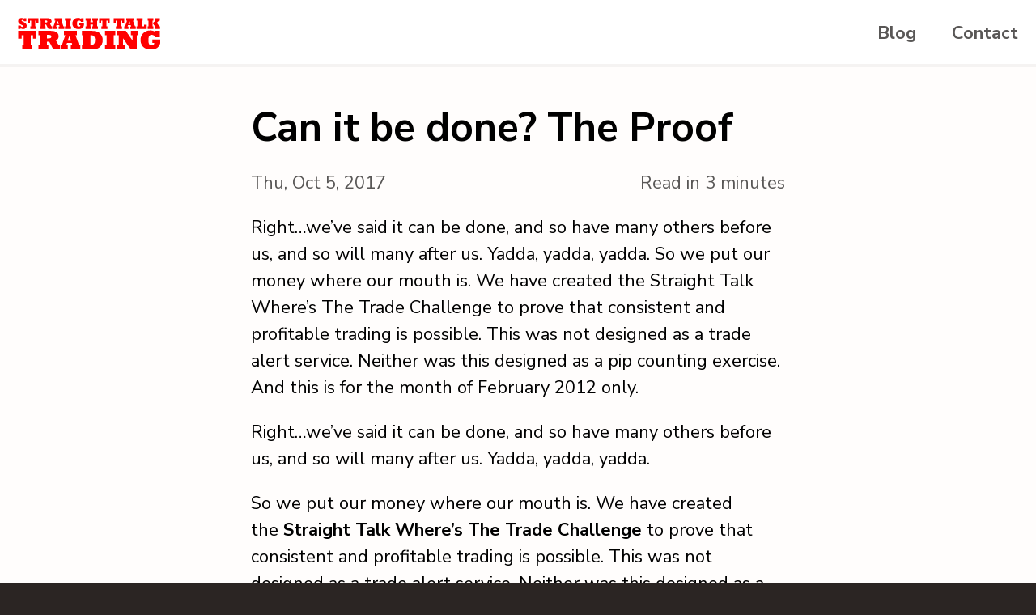

--- FILE ---
content_type: text/html; charset=UTF-8
request_url: https://straighttalktrading.com/post/can-it-be-done-the-proof/
body_size: 3557
content:
<!doctype html>
<html lang="en-US">

<head>

    <title>Can it be done? The Proof | Straight Talk Trading</title>
    <link href='https://d33wubrfki0l68.cloudfront.net/css/2826e5c7da5eac332b96a86b3ead3c841d35cec8/css/main.css' rel='stylesheet'/>

    <meta charset="utf-8">
    <meta http-equiv="x-ua-compatible" content="ie=edge">
    <meta name="viewport" content="width=device-width, initial-scale=1">

    <link href="https://fonts.googleapis.com/css?family=Nunito+Sans:400,700" rel="stylesheet">

    
    <link rel="apple-touch-icon" sizes="180x180" href="/apple-touch-icon.png">
    <link rel="icon" type="image/png" href="/favicon-32x32.png" sizes="32x32">
    <link rel="icon" type="image/png" href="/favicon-16x16.png" sizes="16x16">
    <link rel="manifest" href="/manifest.json">
    <link rel="mask-icon" href="/safari-pinned-tab.svg" color="#ff4400">
    <meta name="theme-color" content="#fff">

    
    <meta property="og:type" content="business.business">
    <meta property="og:title" content="Straight Talk Trading | Trading is a business. Make it pay.">
    <meta property="og:url" content="https://straighttalktrading.com/">
    <meta property="og:image" content="/og-image.jpg">

    
    
    <script async src="https://www.googletagmanager.com/gtag/js?id=UA-108244341-1"></script>
    <script>
        window.dataLayer = window.dataLayer || [];

        function gtag() {
            dataLayer.push(arguments);
        }
        gtag('js', new Date());

        gtag('config', 'UA-108244341-1');
    </script>


    <script async src="https://identity.netlify.com/v1/netlify-identity-widget.js"></script>
</head>

<body class="sans-serif">
<nav class="overflow-x-scroll overflow-x-visible-ns flex justify-between items-center center bg-white divider-grey relative">

    
    <a href="/" class="pa3 db mr4 h-100 w4 flex-none">
        <img src="https://d33wubrfki0l68.cloudfront.net/9ea9fdab29a5c5c2fa8c07ee123b821f47b28158/62307/img/logo.svg" alt="Straight Talk Trading logo" class="br0 db mb0 w-100" />
    </a>

    
    <ul class="flex b grey-3">
        
        <li><a href="/post" class="pa3 no-underline db">Blog</a></li>

        <li><a href="/contact" class="pa3 no-underline db">Contact</a></li>

    </ul>

</nav>
  <div class="mw6 center ph3 pv4">
    <h1 class="f2 lh-title b mb3">Can it be done? The Proof</h1>
    <div class="flex justify-between grey-3">
      <p>Thu, Oct 5, 2017</p>
      <p>Read in 3 minutes</p>
    </div>
    <div class="cms mw6">
      <p>Right…we’ve said it can be done, and so have many others before us, and so will many after us. Yadda, yadda, yadda.

So we put our money where our mouth is. We have created the Straight Talk Where’s The Trade Challenge to prove that consistent and profitable trading is possible. This was not designed as a trade alert service. Neither was this designed as a pip counting exercise. And this is for the month of February 2012 only.</p>
      
      <p>Right…we’ve said it can be done, and so have many others before us, and so will many after us. Yadda, yadda, yadda.</p>

<p>So we put our money where our mouth is. We have created the <strong>Straight Talk Where’s The Trade Challenge </strong>to prove that consistent and profitable trading is possible. This was not designed as a trade alert service. Neither was this designed as a pip counting exercise. And this is for the month of February 2012 only.</p>

<p>Reading the blog, you will see that:</p>

<p>1.) We can see trade setups hours ahead of them and be ready</p>

<p>2.) We must have the discipline to walk away when there are no trade setups</p>

<p>3.) We must have the trading psychology to manage the trades well</p>

<p>Here is the blog, time stamps and all: <a href="http://www.straighttalktrading.blogspot.com/">www.straighttalktrading.blogspot.com</a></p>

<p>For the month of February 2012, here are the trades mostly called on the hourly charts for the currency markets. It is currently the 17th of the month, and we have not yet had a losing day. Days with no trades, yes. Losing trades, definitely. But not losing days. Does that mean we never have losing days? Of course not. But it proves that if you trade profitably, consistency is possible.</p>

<p>We have focussed on the trade entries and managed the trades using (mostly) the most defensive tactics. That’s partly because of the intraday hourly nature that these particular trades are supposed to portray (our trades work on all timeframes, incidentally, but we didn’t want to do overly long or short ones). It’s also because, quite frankly, we wanted to use the method with higher probability but poorer risk-reward since the high probability is a big thing with most beginning to intermediate traders. <strong><em>If you follow our trades using the snapshots, you will find that many called tops and bottoms in the market and could have been juiced for many more pips using more aggressive techniques.</em></strong></p>

<p>Now, could we have done more to verify our trades? Yes. Could we possibly have cheated the time stamp on the blog? Sure! But frankly, it’s a lot of work and we’re just too lazy to lie. These days, it’s possible to get all kinds of “verified” results which are still false, and so we take the stance that those who are going to believe us will, and those who aren’t going to believe us won’t. So be it. That’s as far as we will go to prove that we can do it. The question is, can you do it?</p>

<p>If you believe us (we don’t have time for tyre-kickers), <strong>send us a message below for a FREE coaching interview</strong>…and achieve your full trading potential.</p>

    </div>
  </div>
<footer class="bg-black ph3 pv4 white">

    <div class="mw7 center pt3">

        <div class="measure-narrow center mb4">

            <img src="https://d33wubrfki0l68.cloudfront.net/9ea9fdab29a5c5c2fa8c07ee123b821f47b28158/62307/img/logo.svg" alt="Straight Talk Trading logo" class="db w4 center mb4 br0">
            <p class="f3 lh-title light-gray b tc mb2">Newsletter subscribe</p>
            <p>Give me your email and I will reward you with straight talk trading advice.</p>

            <form action='/thankyou' class='flex-ns mb3' method='post' name='newsletter'><input type='hidden' name='form-name' value='newsletter' />
    <p class="hidden">
        <label>Don’t fill this out: <input name="bot-field"></label>
    </p>
    <fieldset class="flex-auto mb2 mb0-ns mr2-ns" name="newsletter" action="newsletter-subscribe">
        <input type="text" id="email" name="email" placeholder="Your email" class="w-100">
        <label for="email">Your email</label>
    </fieldset>

    <button class="btn mb3 w-100 w-auto-ns mb0-ns raise" type="submit">Submit</button>

</form>
            

        </div>

        <div class="flex-ns justify-between">

            <div>
                <h3 class="f4 b lh-title mb1 primary">Straight Talk Trading</h3>
                <ul class="mb3">
                    <li><a href="/" class="link">Home</a></li>
                    
                    <li><a href="/post" class="link">Blog</a></li>
                    <li><a href="/contact" class="link">Contact</a></li>
                </ul>
            </div>

            <div>
                <h3 class="f4 b lh-title mb1 primary">Find out more</h3>
                <ul class="mb3">
                    
                    <li><a href="/contact" class="link">Schedule and appointment</a></li>
                </ul>
            </div>

            <div>
                <h3 class="f4 b lh-title mb2 primary">Social media</h3>
                <ul class="mhn2">
                    <li class="dib ph2 raise">
  <a href="https://www.facebook.com/profile.php?id=1046074803" class="link bg-white black db relative br-100 pa2">
    <svg width="16px" height="16px" class="db">
      <use xlink:href="#facebook"></use>
    </svg>
  </a>
</li>
 
                </ul>
            </div>

        </div>
    </div>

</footer>

<div style="height: 0; width: 0; position: absolute; visibility: hidden">
	
  <svg xmlns="http://www.w3.org/2000/svg"><symbol id="facebook" viewBox="0 0 32 32"><path d="M30.7 0H1.3C.6 0 0 .6 0 1.3v29.3c0 .8.6 1.4 1.3 1.4H17V20h-4v-5h4v-4c0-4.1 2.6-6.2 6.3-6.2 1.8 0 3.3.2 3.7.2v4.3h-2.6c-2 0-2.5 1-2.5 2.4V15h5l-1 5h-4l.1 12h8.6c.7 0 1.3-.6 1.3-1.3V1.3C32 .6 31.4 0 30.7 0z"/></symbol><symbol id="instagram" viewBox="0 0 32 32"><path d="M28.2 0H3.8C1.7 0 0 1.7 0 3.8v24.4C0 30.3 1.7 32 3.8 32h24.4c2.1 0 3.8-1.7 3.8-3.8V3.8C32 1.7 30.3 0 28.2 0zM24 4h3c.6 0 1 .4 1 1v3c0 .6-.4 1-1 1h-3c-.6 0-1-.4-1-1V5c0-.6.4-1 1-1zm-8 5.9c3.4 0 6.2 2.7 6.2 6.1 0 3.4-2.8 6.1-6.2 6.1-3.4 0-6.2-2.7-6.2-6.1.1-3.4 2.8-6.1 6.2-6.1zM28 29H4c-.6 0-1-.4-1-1V13h4c-.5.8-.7 2.1-.7 3 0 5.4 4.4 9.7 9.7 9.7 5.4 0 9.7-4.4 9.7-9.7 0-.9-.1-2.3-.8-3h4v15c.1.6-.3 1-.9 1z"/></symbol><symbol id="twitter" viewBox="0 0 32 32"><path d="M32 6.1c-1.2.5-2.4.9-3.8 1 1.4-.8 2.4-2.1 2.9-3.6-1.3.8-2.7 1.3-4.2 1.6C25.7 3.8 24 3 22.2 3c-3.6 0-6.6 2.9-6.6 6.6 0 .5.1 1 .2 1.5-5.5-.3-10.3-2.9-13.6-6.9-.6 1-.9 2.1-.9 3.3 0 2.3 1.2 4.3 2.9 5.5-1.1 0-2.1-.3-3-.8v.1c0 3.2 2.3 5.8 5.3 6.4-.6.1-1.1.2-1.7.2-.4 0-.8 0-1.2-.1.8 2.6 3.3 4.5 6.1 4.6-2.2 1.8-5.1 2.8-8.2 2.8-.5 0-1.1 0-1.6-.1 3 1.8 6.5 2.9 10.2 2.9 12.1 0 18.7-10 18.7-18.7v-.8c1.2-1 2.3-2.1 3.2-3.4z"/></symbol><symbol id="vimeo" viewBox="0 0 32 32"><path d="M32 8.6c-.1 3.1-2.3 7.4-6.5 12.8-4.4 5.7-8 8.5-11 8.5-1.9 0-3.4-1.7-4.7-5.2-.9-3.2-1.7-6.3-2.6-9.5-1-3.4-2-5.2-3.1-5.2-.2 0-1.1.5-2.5 1.5L0 9.6c1.6-1.4 3.1-2.8 4.7-4.2 2.1-1.8 3.7-2.8 4.7-2.9 2.5-.2 4 1.5 4.6 5.1.6 3.9 1.1 6.4 1.3 7.3.7 3.3 1.5 4.9 2.4 4.9.7 0 1.7-1.1 3-3.2s2.1-3.7 2.2-4.8c.2-1.8-.5-2.7-2.2-2.7-.8 0-1.6.2-2.4.5 1.6-5.2 4.6-7.7 9-7.5 3.3.2 4.9 2.3 4.7 6.5z"/></symbol></svg>
  
</div>


<script src='https://d33wubrfki0l68.cloudfront.net/js/ab596f0c5f178e0e140b017255378f7e0fb4bcb3/app.js'></script>

</body>

</html>


--- FILE ---
content_type: text/javascript; charset=utf-8
request_url: https://d33wubrfki0l68.cloudfront.net/js/ab596f0c5f178e0e140b017255378f7e0fb4bcb3/app.js
body_size: 294
content:
(function(modules){var installedModules={};function __webpack_require__(moduleId){if(installedModules[moduleId]){return installedModules[moduleId].exports}var module=installedModules[moduleId]={i:moduleId,l:false,exports:{}};modules[moduleId].call(module.exports,module,module.exports,__webpack_require__);module.l=true;return module.exports}__webpack_require__.m=modules;__webpack_require__.c=installedModules;__webpack_require__.d=function(exports,name,getter){if(!__webpack_require__.o(exports,name)){Object.defineProperty(exports,name,{configurable:false,enumerable:true,get:getter})}};__webpack_require__.n=function(module){var getter=module&&module.__esModule?function getDefault(){return module["default"]}:function getModuleExports(){return module};__webpack_require__.d(getter,"a",getter);return getter};__webpack_require__.o=function(object,property){return Object.prototype.hasOwnProperty.call(object,property)};__webpack_require__.p="/";return __webpack_require__(__webpack_require__.s=25)})({25:function(module,exports,__webpack_require__){module.exports=__webpack_require__(26)},26:function(module,exports,__webpack_require__){"use strict";if(window.netlifyIdentity){window.netlifyIdentity.on("init",function(user){if(!user){window.netlifyIdentity.on("login",function(){document.location.href="/admin/"})}})}}});


--- FILE ---
content_type: image/svg+xml
request_url: https://d33wubrfki0l68.cloudfront.net/9ea9fdab29a5c5c2fa8c07ee123b821f47b28158/62307/img/logo.svg
body_size: 3277
content:
<?xml version="1.0" encoding="UTF-8" standalone="no"?>
<!DOCTYPE svg PUBLIC "-//W3C//DTD SVG 1.1//EN" "http://www.w3.org/Graphics/SVG/1.1/DTD/svg11.dtd">
<svg width="100%" height="100%" viewBox="0 0 109 24" version="1.1" xmlns="http://www.w3.org/2000/svg" xmlns:xlink="http://www.w3.org/1999/xlink" xml:space="preserve" style="fill-rule:evenodd;clip-rule:evenodd;stroke-linejoin:round;stroke-miterlimit:1.41421;">
    <g>
        <path d="M2.184,8.386L0.35,8.386L0.35,5.773L2.184,5.773C2.403,6.484 2.815,6.839 3.42,6.839C3.858,6.839 4.076,6.663 4.076,6.312C4.076,6.128 4,5.976 3.848,5.855C3.684,5.722 3.338,5.538 2.811,5.304C2.147,5.003 1.658,4.744 1.346,4.525C1.053,4.326 0.803,4.05 0.596,3.699C0.389,3.351 0.285,2.966 0.285,2.544C0.285,1.787 0.531,1.195 1.024,0.769C1.512,0.343 2.113,0.13 2.828,0.13C3.543,0.13 4.149,0.333 4.645,0.74L4.645,0.236L6.49,0.236L6.49,2.556L4.668,2.556C4.445,1.915 4.051,1.595 3.485,1.595C3.086,1.595 2.887,1.765 2.887,2.105C2.887,2.269 2.944,2.392 3.057,2.474C3.166,2.56 3.52,2.749 4.117,3.042C4.918,3.441 5.453,3.732 5.723,3.915C5.86,4.005 5.999,4.131 6.142,4.293C6.284,4.455 6.403,4.622 6.496,4.794C6.711,5.177 6.819,5.591 6.819,6.037C6.819,6.72 6.565,7.298 6.057,7.771C5.549,8.251 4.908,8.492 4.135,8.492C3.416,8.492 2.766,8.279 2.184,7.853L2.184,8.386Z" style="fill:rgb(255,0,0);fill-rule:nonzero;"/>
        <path d="M14.102,8.386L9.526,8.386L9.526,6.435L10.229,6.435L10.229,2.187L9.291,2.187L9.291,3.669L7.762,3.669L7.762,0.236L15.842,0.236L15.842,3.669L14.313,3.669L14.313,2.187L13.381,2.187L13.381,6.435L14.102,6.435L14.102,8.386Z" style="fill:rgb(255,0,0);fill-rule:nonzero;"/>
        <path d="M20.647,2.023L20.647,3.576L20.998,3.576C21.459,3.576 21.772,3.562 21.936,3.535C22.112,3.507 22.26,3.429 22.381,3.3C22.502,3.179 22.563,3.013 22.563,2.802C22.563,2.591 22.502,2.423 22.381,2.298C22.26,2.169 22.106,2.091 21.918,2.064C21.738,2.037 21.41,2.023 20.934,2.023L20.647,2.023ZM21.262,8.386L16.832,8.386L16.832,6.435L17.494,6.435L17.494,2.187L16.832,2.187L16.832,0.236L21.262,0.236C21.66,0.236 22.029,0.243 22.369,0.256C22.709,0.27 23,0.289 23.242,0.315C23.485,0.34 23.707,0.374 23.91,0.417C24.481,0.538 24.944,0.802 25.299,1.208C25.658,1.622 25.838,2.111 25.838,2.673C25.838,3.095 25.729,3.478 25.51,3.822C25.291,4.162 25.004,4.412 24.649,4.572L25.774,6.435L26.36,6.435L26.36,8.386L23.424,8.386L21.649,5.058L20.647,5.058L20.647,6.435L21.262,6.435L21.262,8.386Z" style="fill:rgb(255,0,0);fill-rule:nonzero;"/>
        <path d="M30.684,2.304L29.916,4.56L31.375,4.56L30.684,2.304ZM29.916,8.386L26.688,8.386L26.688,6.435L27.309,6.435L28.838,2.187L28.182,2.187L28.182,0.236L34.041,0.236L34.041,2.187L33.385,2.187L34.944,6.435L35.541,6.435L35.541,8.386L31.287,8.386L31.287,6.599L32.002,6.599L31.692,5.574L29.606,5.574L29.248,6.599L29.916,6.599L29.916,8.386Z" style="fill:rgb(255,0,0);fill-rule:nonzero;"/>
        <path d="M40.738,8.386L36.092,8.386L36.092,6.435L36.842,6.435L36.842,2.187L36.092,2.187L36.092,0.236L40.738,0.236L40.738,2.187L39.994,2.187L39.994,6.435L40.738,6.435L40.738,8.386Z" style="fill:rgb(255,0,0);fill-rule:nonzero;"/>
        <path d="M47.869,5.579L47.037,5.579L47.037,4.033L50.682,4.033C50.682,4.923 50.619,5.585 50.494,6.019C50.373,6.437 50.119,6.861 49.733,7.29C49.354,7.716 48.895,8.027 48.356,8.222C47.817,8.417 47.238,8.515 46.621,8.515C45.703,8.515 44.869,8.363 44.119,8.058C43.365,7.761 42.783,7.269 42.373,6.581C41.959,5.906 41.752,5.148 41.752,4.308C41.752,3.038 42.17,2.015 43.006,1.238C43.834,0.46 44.85,0.072 46.053,0.072C47.057,0.072 47.844,0.316 48.414,0.804L48.414,0.236L50.377,0.236L50.377,3.083L48.414,3.083C48.242,2.732 48.019,2.466 47.743,2.287C47.468,2.107 47.147,2.017 46.779,2.017C46.264,2.017 45.885,2.185 45.643,2.521C45.404,2.857 45.285,3.474 45.285,4.372C45.285,5.267 45.41,5.874 45.66,6.195C45.914,6.519 46.283,6.681 46.768,6.681C47.502,6.681 47.869,6.314 47.869,5.579Z" style="fill:rgb(255,0,0);fill-rule:nonzero;"/>
        <path d="M56.125,8.386L51.836,8.386L51.836,6.435L52.451,6.435L52.451,2.187L51.824,2.187L51.824,0.236L56.125,0.236L56.125,2.187L55.604,2.187L55.604,3.429L57.49,3.429L57.49,2.187L56.963,2.187L56.963,0.236L61.258,0.236L61.258,2.187L60.643,2.187L60.643,6.435L61.258,6.435L61.258,8.386L56.963,8.386L56.963,6.435L57.49,6.435L57.49,5.099L55.604,5.099L55.604,6.435L56.125,6.435L56.125,8.386Z" style="fill:rgb(255,0,0);fill-rule:nonzero;"/>
        <path d="M68.594,8.386L64.018,8.386L64.018,6.435L64.721,6.435L64.721,2.187L63.783,2.187L63.783,3.669L62.254,3.669L62.254,0.236L70.334,0.236L70.334,3.669L68.805,3.669L68.805,2.187L67.873,2.187L67.873,6.435L68.594,6.435L68.594,8.386Z" style="fill:rgb(255,0,0);fill-rule:nonzero;"/>
        <path d="M79.692,8.386L75.115,8.386L75.115,6.435L75.819,6.435L75.819,2.187L74.881,2.187L74.881,3.669L73.352,3.669L73.352,0.236L81.432,0.236L81.432,3.669L79.903,3.669L79.903,2.187L78.971,2.187L78.971,6.435L79.692,6.435L79.692,8.386Z" style="fill:rgb(255,0,0);fill-rule:nonzero;"/>
        <path d="M85.428,2.304L84.66,4.56L86.119,4.56L85.428,2.304ZM84.66,8.386L81.432,8.386L81.432,6.435L82.053,6.435L83.582,2.187L82.926,2.187L82.926,0.236L88.785,0.236L88.785,2.187L88.129,2.187L89.688,6.435L90.285,6.435L90.285,8.386L86.031,8.386L86.031,6.599L86.746,6.599L86.436,5.574L84.35,5.574L83.992,6.599L84.66,6.599L84.66,8.386Z" style="fill:rgb(255,0,0);fill-rule:nonzero;"/>
        <path d="M98.6,8.386L90.842,8.386L90.842,6.435L91.574,6.435L91.574,2.187L90.842,2.187L90.842,0.236L95.5,0.236L95.5,2.187L94.727,2.187L94.727,6.435L96.654,6.435L96.654,5.128L98.6,5.128L98.6,8.386Z" style="fill:rgb(255,0,0);fill-rule:nonzero;"/>
        <path d="M108.83,8.386L104.612,8.386L104.612,6.435L105.004,6.435L103.217,4.115L105.291,2.187L104.629,2.187L104.629,0.236L108.643,0.236L108.643,2.187L108.01,2.187L106.346,3.734L108.426,6.435L108.83,6.435L108.83,8.386ZM103.762,8.386L99.344,8.386L99.344,6.435L99.965,6.435L99.965,2.187L99.326,2.187L99.326,0.236L103.762,0.236L103.762,2.187L103.117,2.187L103.117,6.435L103.762,6.435L103.762,8.386Z" style="fill:rgb(255,0,0);fill-rule:nonzero;"/>
        <g>
            <path d="M11.18,23.748L3.356,23.748L3.356,20.412L4.558,20.412L4.558,13.149L2.955,13.149L2.955,15.684L0.341,15.684L0.341,9.813L14.155,9.813L14.155,15.684L11.54,15.684L11.54,13.149L9.948,13.149L9.948,20.412L11.18,20.412L11.18,23.748Z" style="fill:rgb(255,0,0);fill-rule:nonzero;"/>
            <path d="M22.37,12.869L22.37,15.524L22.971,15.524C23.759,15.524 24.293,15.5 24.574,15.453C24.874,15.407 25.128,15.273 25.335,15.053C25.542,14.846 25.645,14.562 25.645,14.201C25.645,13.841 25.542,13.553 25.335,13.34C25.128,13.119 24.864,12.986 24.543,12.939C24.236,12.892 23.675,12.869 22.861,12.869L22.37,12.869ZM23.422,23.748L15.848,23.748L15.848,20.412L16.98,20.412L16.98,13.149L15.848,13.149L15.848,9.813L23.422,9.813C24.103,9.813 24.734,9.825 25.315,9.848C25.896,9.872 26.393,9.905 26.808,9.949C27.222,9.992 27.602,10.05 27.95,10.124C28.925,10.331 29.716,10.782 30.324,11.476C30.938,12.184 31.245,13.019 31.245,13.981C31.245,14.702 31.058,15.357 30.684,15.944C30.31,16.525 29.82,16.953 29.212,17.227L31.135,20.412L32.137,20.412L32.137,23.748L27.118,23.748L24.083,18.058L22.37,18.058L22.37,20.412L23.422,20.412L23.422,23.748Z" style="fill:rgb(255,0,0);fill-rule:nonzero;"/>
            <path d="M39.53,13.35L38.218,17.206L40.712,17.206L39.53,13.35ZM38.218,23.748L32.698,23.748L32.698,20.412L33.76,20.412L36.374,13.149L35.252,13.149L35.252,9.813L45.27,9.813L45.27,13.149L44.148,13.149L46.813,20.412L47.835,20.412L47.835,23.748L40.562,23.748L40.562,20.693L41.784,20.693L41.253,18.94L37.687,18.94L37.076,20.693L38.218,20.693L38.218,23.748Z" style="fill:rgb(255,0,0);fill-rule:nonzero;"/>
            <path d="M55.588,13.149L55.588,20.412L56.099,20.412C57.368,20.412 58.193,20.075 58.574,19.4C58.948,18.726 59.135,17.878 59.135,16.856C59.135,16.241 59.055,15.634 58.894,15.033C58.727,14.432 58.433,13.967 58.013,13.64C57.599,13.313 56.857,13.149 55.789,13.149L55.588,13.149ZM55.588,23.748L49.107,23.748L49.107,20.412L50.199,20.412L50.199,13.149L49.107,13.149L49.107,9.813L55.779,9.813C57.301,9.813 58.544,9.907 59.505,10.094C60.474,10.281 61.385,10.665 62.24,11.246C63.088,11.834 63.756,12.628 64.244,13.63C64.484,14.111 64.668,14.625 64.795,15.173C64.922,15.721 64.985,16.295 64.985,16.896C64.985,18.105 64.728,19.207 64.214,20.202C63.706,21.19 63.062,21.948 62.28,22.476C61.519,23.003 60.684,23.347 59.776,23.508C58.874,23.668 57.478,23.748 55.588,23.748Z" style="fill:rgb(255,0,0);fill-rule:nonzero;"/>
            <path d="M74.672,23.748L66.728,23.748L66.728,20.412L68.01,20.412L68.01,13.149L66.728,13.149L66.728,9.813L74.672,9.813L74.672,13.149L73.4,13.149L73.4,20.412L74.672,20.412L74.672,23.748Z" style="fill:rgb(255,0,0);fill-rule:nonzero;"/>
            <path d="M81.795,23.748L76.075,23.748L76.075,20.412L77.297,20.412L77.297,13.149L76.075,13.149L76.075,9.813L82.676,9.813L87.745,17.096L87.745,13.149L86.613,13.149L86.613,9.813L92.233,9.813L92.233,13.149L91.021,13.149L91.021,23.928L86.433,23.928L80.563,15.503L80.563,20.412L81.795,20.412L81.795,23.748Z" style="fill:rgb(255,0,0);fill-rule:nonzero;"/>
            <path d="M104.385,18.95L102.962,18.95L102.962,16.305L109.193,16.305C109.193,17.828 109.087,18.96 108.873,19.701C108.666,20.415 108.232,21.14 107.57,21.875C106.923,22.603 106.138,23.134 105.216,23.468C104.295,23.801 103.306,23.968 102.251,23.968C100.682,23.968 99.256,23.708 97.974,23.187C96.685,22.68 95.689,21.838 94.988,20.663C94.28,19.507 93.926,18.212 93.926,16.776C93.926,14.605 94.641,12.855 96.07,11.526C97.486,10.197 99.222,9.533 101.279,9.533C102.996,9.533 104.341,9.95 105.317,10.785L105.317,9.813L108.672,9.813L108.672,14.682L105.317,14.682C105.023,14.081 104.64,13.627 104.169,13.32C103.699,13.012 103.149,12.859 102.522,12.859C101.64,12.859 100.992,13.146 100.578,13.72C100.171,14.295 99.967,15.35 99.967,16.886C99.967,18.415 100.181,19.454 100.608,20.001C101.042,20.556 101.673,20.833 102.502,20.833C103.757,20.833 104.385,20.205 104.385,18.95Z" style="fill:rgb(255,0,0);fill-rule:nonzero;"/>
        </g>
    </g>
</svg>
